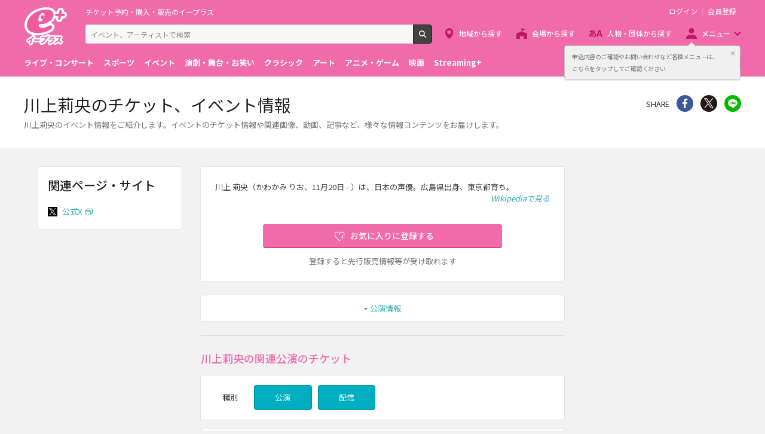

--- FILE ---
content_type: image/svg+xml
request_url: https://eplus.jp/s/eplus/img/icon_header_menu.svg
body_size: 336
content:
<svg id="レイヤー_1" data-name="レイヤー 1" xmlns="http://www.w3.org/2000/svg" viewBox="0 0 16 16"><defs><style>.cls-1{fill:#bd1867}</style></defs><title>icon_header_menu</title><path class="cls-1" d="M10.67 10H5.33A5.35 5.35 0 0 0 0 15.37V16h16v-.62A5.35 5.35 0 0 0 10.67 10z"/><circle class="cls-1" cx="8" cy="4" r="4"/></svg>